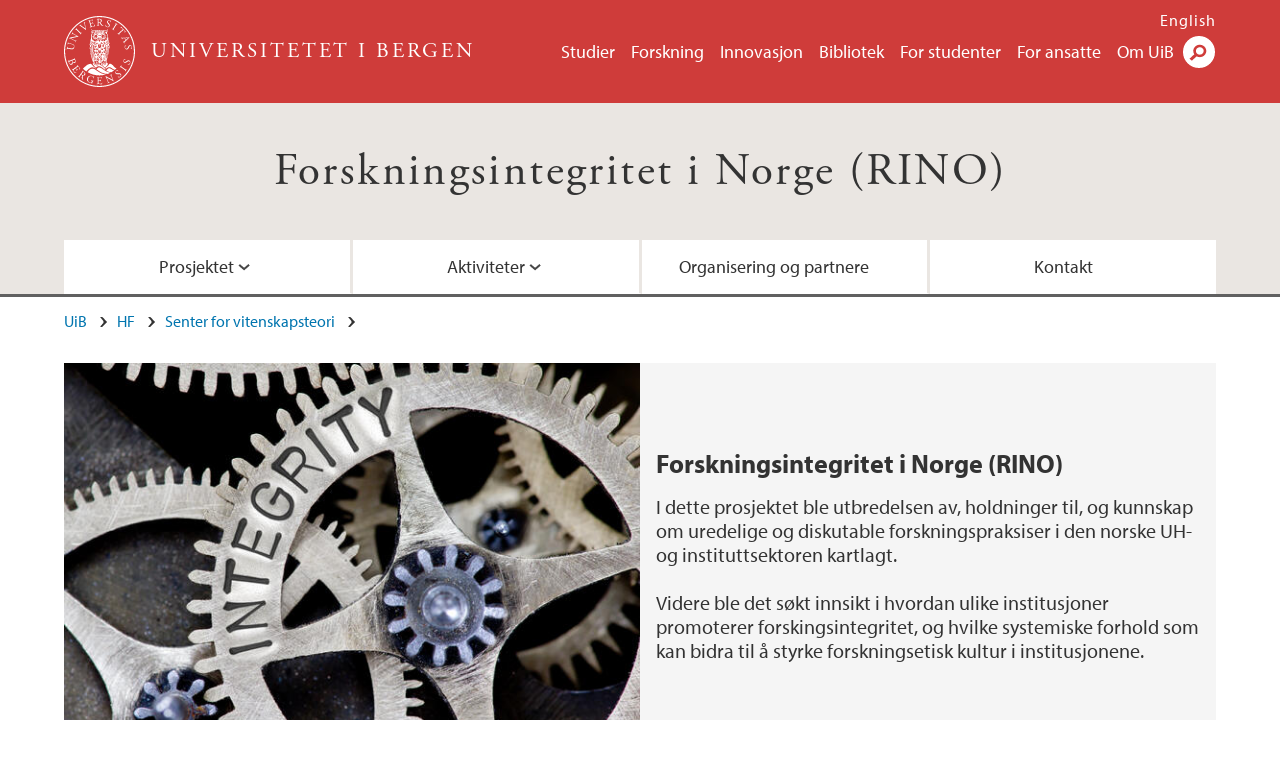

--- FILE ---
content_type: text/html; charset=utf-8
request_url: https://www.uib.no/rino
body_size: 6943
content:
<!doctype html>
<html lang="nb" dir="ltr">
  <head>
    <link rel="profile" href="http://www.w3.org/1999/xhtml/vocab">
    <meta http-equiv="X-UA-Compatible" content="IE=edge">
    <meta name="MobileOptimized" content="width">
    <meta name="HandheldFriendly" content="true">
    <meta name="viewport" content="width=device-width">
<meta http-equiv="Content-Type" content="text/html; charset=utf-8" />
<link rel="alternate" type="application/rss+xml" href="/nb/rino/rss.xml" />
<link rel="alternate" type="application/rss+xml" href="/nb/rino/calrss.xml" />
<link rel="shortcut icon" href="https://www.uib.no/sites/all/themes/uib/uib_w3/favicon.ico" type="image/vnd.microsoft.icon" />
<meta name="Last-Modified" content="2022-07-11T09:54:58Z" />
<meta name="description" content="I dette prosjektet ble utbredelsen av, holdninger til, og kunnskap om uredelige og diskutable forskningspraksiser i den norske UH- og instituttsektoren kartlagt." />
<meta name="generator" content="Drupal 7 (https://www.drupal.org)" />
<link rel="canonical" href="https://www.uib.no/rino" />
<meta property="og:site_name" content="Universitetet i Bergen" />
<meta property="og:type" content="article" />
<meta property="og:url" content="https://www.uib.no/rino" />
<meta property="og:title" content="Forskningsintegritet i Norge (RINO)" />
<meta property="og:image" content="https://www.uib.no/sites/w3.uib.no/files/media/rino_foto_istock.jpg" />
<meta name="twitter:card" content="summary_large_image" />
<meta name="twitter:title" content="Forskningsintegritet i Norge (RINO)" />
<meta name="twitter:description" content="I dette prosjektet ble utbredelsen av, holdninger til, og kunnskap om uredelige og diskutable forskningspraksiser i den norske UH- og instituttsektoren kartlagt." />
<meta name="twitter:image" content="https://www.uib.no/sites/w3.uib.no/files/media/rino_foto_istock.jpg" />
    <title>Forskningsintegritet i Norge (RINO) | Universitetet i Bergen</title>
<link type="text/css" rel="stylesheet" href="https://www.uib.no/sites/w3.uib.no/files/css/css_xE-rWrJf-fncB6ztZfd2huxqgxu4WO-qwma6Xer30m4.css" media="all" />
<link type="text/css" rel="stylesheet" href="https://www.uib.no/sites/w3.uib.no/files/css/css_nyTd1LtyGV4FMxplIMTXUR2pP5xwQtS1bYuhoPSCfb4.css" media="all" />
<link type="text/css" rel="stylesheet" href="https://www.uib.no/sites/w3.uib.no/files/css/css_hFjMpgojz5tLIvTCOXkG5jneFLTaWNX_hakVb3yaMeE.css" media="all" />
<link type="text/css" rel="stylesheet" href="https://www.uib.no/sites/w3.uib.no/files/css/css_3OmOXy6QprOkr48nRgtrypyE0V5QWVpjdpRaJc2Wx-o.css" media="all" />
<link type="text/css" rel="stylesheet" href="https://www.uib.no/sites/w3.uib.no/files/css/css_VVIwC6Oh2S6Yoj-dlw07AnQN33wARXuRRIf8pwRiu2U.css" media="print" />
<script type="text/javascript" src="https://www.uib.no/sites/w3.uib.no/files/js/js_pjM71W4fNn8eBgJgV1oVUUFnjlDTZvUMfj9SBg4sGgk.js"></script>
<script type="text/javascript" src="https://www.uib.no/sites/w3.uib.no/files/js/js_mOx0WHl6cNZI0fqrVldT0Ay6Zv7VRFDm9LexZoNN_NI.js"></script>
<script type="text/javascript">
<!--//--><![CDATA[//><!--
document.createElement( "picture" );
//--><!]]>
</script>
<script type="text/javascript" src="https://www.uib.no/sites/w3.uib.no/files/js/js_GOikDsJOX04Aww72M-XK1hkq4qiL_1XgGsRdkL0XlDo.js"></script>
<script type="text/javascript" src="https://www.uib.no/sites/w3.uib.no/files/js/js_36JebCLoMC3Y_A56Pz19d7fHtwF3mSX9TlZGZc8qWqs.js"></script>
<script type="text/javascript" src="https://www.uib.no/sites/w3.uib.no/files/js/js_gHk2gWJ_Qw_jU2qRiUmSl7d8oly1Cx7lQFrqcp3RXcI.js"></script>
<script type="text/javascript" src="https://www.uib.no/sites/w3.uib.no/files/js/js_wNL68cTQorH6csfPRbnlDViqo9NtI-1B0Wfp8AKWcQk.js"></script>
<script type="text/javascript" src="//use.typekit.net/yfr2tzw.js"></script>
<script type="text/javascript">
<!--//--><![CDATA[//><!--
try{Typekit.load();}catch(e){}
//--><!]]>
</script>
<script type="text/javascript">
<!--//--><![CDATA[//><!--
jQuery.extend(Drupal.settings, {"basePath":"\/","pathPrefix":"nb\/","setHasJsCookie":0,"ajaxPageState":{"theme":"uib_w3","theme_token":"eos7BrcaTE6KnvkH89gLSreNqk22afw8FP4RwgDTj_U","js":{"sites\/all\/modules\/picture\/picturefill\/picturefill.min.js":1,"sites\/all\/modules\/picture\/picture.min.js":1,"https:\/\/www.uib.no\/sites\/w3.uib.no\/files\/google_tag\/uib\/google_tag.script.js":1,"sites\/all\/modules\/jquery_update\/replace\/jquery\/1.12\/jquery.min.js":1,"0":1,"misc\/jquery-extend-3.4.0.js":1,"misc\/jquery-html-prefilter-3.5.0-backport.js":1,"misc\/jquery.once.js":1,"misc\/drupal.js":1,"sites\/all\/modules\/jquery_update\/js\/jquery_browser.js":1,"misc\/form-single-submit.js":1,"misc\/form.js":1,"sites\/all\/modules\/entityreference\/js\/entityreference.js":1,"public:\/\/languages\/nb_HgNVoswgy9lcM2YhyQR9yibqFxF7lKyMjodOJuYe7_0.js":1,"sites\/all\/libraries\/colorbox\/jquery.colorbox-min.js":1,"sites\/all\/libraries\/DOMPurify\/purify.min.js":1,"sites\/all\/modules\/colorbox\/js\/colorbox.js":1,"sites\/all\/modules\/colorbox\/styles\/stockholmsyndrome\/colorbox_style.js":1,"sites\/all\/modules\/colorbox\/js\/colorbox_inline.js":1,"sites\/all\/themes\/uib\/uib_w3\/js\/mobile_menu.js":1,"sites\/all\/themes\/uib\/uib_w3\/js\/sortable.js":1,"sites\/all\/modules\/uib\/uib_search\/js\/uib_search.js":1,"sites\/all\/themes\/uib\/uib_w3\/js\/w3.js":1,"sites\/all\/modules\/field_group\/field_group.js":1,"\/\/use.typekit.net\/yfr2tzw.js":1,"1":1},"css":{"modules\/system\/system.base.css":1,"modules\/system\/system.menus.css":1,"modules\/system\/system.messages.css":1,"modules\/system\/system.theme.css":1,"modules\/field\/theme\/field.css":1,"modules\/node\/node.css":1,"sites\/all\/modules\/picture\/picture_wysiwyg.css":1,"modules\/user\/user.css":1,"sites\/all\/modules\/views\/css\/views.css":1,"sites\/all\/modules\/colorbox\/styles\/stockholmsyndrome\/colorbox_style.css":1,"sites\/all\/modules\/ctools\/css\/ctools.css":1,"sites\/all\/modules\/panels\/css\/panels.css":1,"modules\/locale\/locale.css":1,"sites\/all\/themes\/uib\/uib_w3\/css\/style.css":1,"sites\/all\/themes\/uib\/uib_w3\/css\/print.css":1}},"colorbox":{"opacity":"0.85","current":"{current} of {total}","previous":"\u00ab Prev","next":"Next \u00bb","close":"Lukk","maxWidth":"98%","maxHeight":"98%","fixed":true,"mobiledetect":true,"mobiledevicewidth":"480px","file_public_path":"\/sites\/w3.uib.no\/files","specificPagesDefaultValue":"admin*\nimagebrowser*\nimg_assist*\nimce*\nnode\/add\/*\nnode\/*\/edit\nprint\/*\nprintpdf\/*\nsystem\/ajax\nsystem\/ajax\/*"},"uib_search":{"url":"https:\/\/api.search.uib.no","index":"w3one","uib_search_boost_max":10,"uib_search_boost_min":0.0009765625},"better_exposed_filters":{"views":{"recent_news":{"displays":{"block":{"filters":[]}}}}},"urlIsAjaxTrusted":{"\/nb\/search":true,"https:\/\/www.google.com\/search":true},"field_group":{"div":"teaser"}});
//--><!]]>
</script>
  </head>
  <body class="html not-front not-logged-in no-sidebars page-node page-node- page-node-106593 node-type-area i18n-nb no-testimonial" >
    <div id="skip-link">
      <a href="#main-content" class="element-invisible element-focusable">Hopp til hovedinnhold</a>
    </div>
<noscript aria-hidden="true"><iframe src="https://www.googletagmanager.com/ns.html?id=GTM-KLPBXPW" height="0" width="0" style="display:none;visibility:hidden"></iframe></noscript>
    <div class="header__wrapper">
      <header class="header">
        <a href="/nb" title="Hjem" rel="home" class="logo__link">
          <img src="https://www.uib.no/sites/all/themes/uib/uib_w3/logo.svg" alt="Hjem" class="logo__image" />
        </a>
            <div class="site-name">
            <a href="/nb" title="Hjem" rel="home"><span>Universitetet i Bergen</span></a>
          </div>
    <div class="region region-header">
    <nav class="mobile-menu"><div class="menu-button">Meny</div>
</nav><nav class="global-menu"><ul class="menu"><li class="first leaf menu__item"><a href="https://www.uib.no/studier" title="">Studier</a></li>
<li class="leaf menu__item"><a href="/nb/forskning" title="">Forskning</a></li>
<li class="leaf menu__item"><a href="/nb/innovasjon" title="">Innovasjon</a></li>
<li class="leaf menu__item"><a href="/nb/ub" title="">Bibliotek</a></li>
<li class="leaf menu__item"><a href="https://www.uib.no/forstudenter" title="">For studenter</a></li>
<li class="leaf menu__item"><a href="/nb/foransatte" title="">For ansatte</a></li>
<li class="last leaf menu__item"><a href="/nb/om" title="">Om UiB</a></li>
</ul></nav><div id="block-locale-language" class="block block-locale">

    
  <div class="content">
    <ul class="language-switcher-locale-url"><li class="en first"><a href="/en/rino" class="language-link" title="Research Integrity in Norway (RINO)" lang="en">English</a></li>
<li class="nb last active"><a href="/nb/rino" class="language-link active" title="Forskningsintegritet i Norge (RINO)" lang="nb">Norsk</a></li>
</ul>  </div>
</div>
<div id="block-uib-search-global-searchform" class="block block-uib-search">
  <div class="content">
    <form class="global-search" action="/nb/search" method="get" id="uib-search-form" accept-charset="UTF-8"><div><div class="lightbox form-wrapper" id="edit-lightbox--2"><div class="topbar-wrapper form-wrapper" id="edit-top--3"><div class="topbar form-wrapper" id="edit-top--4"><div class="spacer form-wrapper" id="edit-spacer--2"></div><div class="top-right form-wrapper" id="edit-right--3"><div class="close-lightbox form-wrapper" id="edit-close--2"><a href="/nb" class="closeme" id="edit-link--4">Lukk</a></div></div></div></div><div class="search-wrapper form-wrapper" id="edit-search--2"><label for="searchfield" class="element-invisible">Søkefelt</label>
<div class="form-item form-type-textfield form-item-searchtext">
 <input class="search-field form-text" name="qq" autocomplete="off" placeholder="Søk på uib.no" data-placeholder="Søk etter personer" id="searchfield" type="text" value=" " size="60" maxlength="128" />
</div>
<input type="submit" id="edit-submit--2" name="op" value="Søk" class="form-submit" /></div><fieldset class="right-selector form-wrapper" id="edit-right--4"><legend><span class="fieldset-legend">Filtrer på innhold</span></legend><div class="fieldset-wrapper"><div class="form-item form-type-checkboxes form-item-filters">
 <div id="search-filter-checkboxes" class="form-checkboxes"><div class="form-item form-type-checkbox form-item-filters-everything">
 <input name="uib_search_filters[]" type="checkbox" id="edit-filters-everything--2" value="everything" checked="checked" class="form-checkbox" />  <label class="option" for="edit-filters-everything--2">Alt innhold </label>

</div>
<div class="form-item form-type-checkbox form-item-filters-news">
 <input name="uib_search_filters[]" type="checkbox" id="edit-filters-news--2" value="news" class="form-checkbox" />  <label class="option" for="edit-filters-news--2">Nyheter </label>

</div>
<div class="form-item form-type-checkbox form-item-filters-study">
 <input name="uib_search_filters[]" type="checkbox" id="edit-filters-study--2" value="study" class="form-checkbox" />  <label class="option" for="edit-filters-study--2">Studier </label>

</div>
<div class="form-item form-type-checkbox form-item-filters-event">
 <input name="uib_search_filters[]" type="checkbox" id="edit-filters-event--2" value="event" class="form-checkbox" />  <label class="option" for="edit-filters-event--2">Arrangementer </label>

</div>
<div class="form-item form-type-checkbox form-item-filters-user">
 <input name="uib_search_filters[]" type="checkbox" id="edit-filters-user--2" value="user" class="form-checkbox" />  <label class="option" for="edit-filters-user--2">Personer </label>

</div>
<div class="form-item form-type-checkbox form-item-filters-employee-area">
 <input name="uib_search_filters[]" type="checkbox" id="edit-filters-employee-area--2" value="employee_area" class="form-checkbox" />  <label class="option" for="edit-filters-employee-area--2">Ansattsider </label>

</div>
</div>
<div class="description">Choose what results to return</div>
</div>
</div></fieldset>
<div class="results-wrapper form-wrapper" id="edit-results-wrapper--2"><div class="results form-wrapper" id="edit-results--2"><span class="results-bottom-anchor"></span>
</div></div></div><input type="hidden" name="form_build_id" value="form-gmCR_vwwReygNDopAV-I8ecQoO13oRaBHwseJB3LZS8" />
<input type="hidden" name="form_id" value="uib_search__form" />
</div></form><form name="noscriptform" action="https://www.google.com/search" method="get" id="uib-search-noscript-form" accept-charset="UTF-8"><div><input class="search-button" type="submit" value="Søk" /><input name="as_sitesearch" value="uib.no" type="hidden" />
<input type="hidden" name="form_build_id" value="form-Od3O7vBNv8XtpVdtz324QNjettHqdRHrFV9tGRPfA5c" />
<input type="hidden" name="form_id" value="uib_search__noscript_form" />
</div></form>  </div>
</div>
  </div>
      </header>
      <nav class="mobile_dropdown">
        <nav class="global-mobile-menu mobile noscript"><ul class="menu"><li class="first leaf menu__item"><a href="https://www.uib.no/studier" title="">Studier</a></li>
<li class="leaf menu__item"><a href="/nb/forskning" title="">Forskning</a></li>
<li class="leaf menu__item"><a href="/nb/innovasjon" title="">Innovasjon</a></li>
<li class="leaf menu__item"><a href="/nb/ub" title="">Bibliotek</a></li>
<li class="leaf menu__item"><a href="https://www.uib.no/forstudenter" title="">For studenter</a></li>
<li class="leaf menu__item"><a href="/nb/foransatte" title="">For ansatte</a></li>
<li class="last leaf menu__item"><a href="/nb/om" title="">Om UiB</a></li>
</ul></nav>      </nav>
    </div>
    <div class="subheader__wrapper">
    <h1 class="subheader__content"><a href="/nb/rino">Forskningsintegritet i Norge (RINO)</a></h1><nav class="mobile_area mobile_dropdown"><div class="area-mobile-menu"><ul class="menu"><li class="first expanded menu__item"><a href="#" title="">Prosjektet</a><ul class="menu"><li class="first leaf"><a href="/nb/node/104423/" title="">Om prosjektet</a></li>
<li class="last leaf"><a href="/nb/rino/118496/delrapporter" title="">Delrapporter</a></li>
</ul></li>
<li class="expanded menu__item"><a href="#" title="">Aktiviteter</a><ul class="menu"><li class="first leaf"><a href="/nb/rino/114169/kvantitativ-unders%C3%B8kelse">Kvantitativ  undersøkelse</a></li>
<li class="leaf"><a href="/nb/rino/118392/kvalitativ-studie">Kvalitativ studie</a></li>
<li class="leaf"><a href="/nb/rino/118001/statusrapport-forskningsetikk-i-norge">Presentasjon av delrapport 1</a></li>
<li class="last leaf"><a href="/nb/rino/129015/sluttkonferanse-rino">Sluttkonferanse</a></li>
</ul></li>
<li class="leaf menu__item"><a href="/nb/rino/107248/organisering-og-partnere" title="">Organisering og partnere</a></li>
<li class="last leaf menu__item"><a href="/nb/rino/107249/kontaktinformasjon" title="">Kontakt</a></li>
</ul></div></nav>          <h2 class="element-invisible">Hovedinnhold</h2>
        </div>
    <nav id="main-menu">
<ul class="menu"><li class="first expanded menu__item"><a href="#" title="">Prosjektet</a><ul class="menu"><li class="first leaf"><a href="/nb/node/104423/" title="">Om prosjektet</a></li>
<li class="last leaf"><a href="/nb/rino/118496/delrapporter" title="">Delrapporter</a></li>
</ul></li>
<li class="expanded menu__item"><a href="#" title="">Aktiviteter</a><ul class="menu"><li class="first leaf"><a href="/nb/rino/114169/kvantitativ-unders%C3%B8kelse">Kvantitativ  undersøkelse</a></li>
<li class="leaf"><a href="/nb/rino/118392/kvalitativ-studie">Kvalitativ studie</a></li>
<li class="leaf"><a href="/nb/rino/118001/statusrapport-forskningsetikk-i-norge">Presentasjon av delrapport 1</a></li>
<li class="last leaf"><a href="/nb/rino/129015/sluttkonferanse-rino">Sluttkonferanse</a></li>
</ul></li>
<li class="leaf menu__item"><a href="/nb/rino/107248/organisering-og-partnere" title="">Organisering og partnere</a></li>
<li class="last leaf menu__item"><a href="/nb/rino/107249/kontaktinformasjon" title="">Kontakt</a></li>
</ul>    </nav>
    <main>
      <a id="main-content"></a>
      <div class="tabs"></div>
      <div class="content-top-wrapper">
        <div class="content-top">
          <div class="uib_breadcrumb"><nav class="breadcrumb" role="navigation"><ol><li><a href="/nb">UiB</a> </li><li><a href="/nb/hf">HF</a> </li><li><a href="/nb/svt">Senter for vitenskapsteori</a> </li></ol></nav></div>
<div class="field field-name-field-uib-primary-media field-type-file field-label-hidden field-wrapper"><div  class="field-items"><div  class="field-item odd"><div id="file-120165" class="file file-image file-image-jpeg">

   
  <div class="content">
      <img src="https://www.uib.no/sites/w3.uib.no/files/styles/area_main/public/media/rino_foto_istock.jpg?itok=rioyK9kQ" width="600" height="400" alt="illustrasjon" title="" />    </div>

  
</div>
</div></div></div><div class="field field-name-field-uib-primary-text field-type-text-long field-label-hidden field-wrapper"><div  class="field-items"><div  class="field-item odd"><h3>Forskningsintegritet i Norge (RINO)</h3><p>I dette prosjektet ble utbredelsen av, holdninger til, og kunnskap om uredelige og diskutable forskningspraksiser i den norske UH- og instituttsektoren kartlagt.</p><p>Videre ble det søkt innsikt i hvordan ulike institusjoner promoterer forskingsintegritet, og hvilke systemiske forhold som kan bidra til å styrke forskningsetisk kultur i institusjonene.</p></div></div></div>        </div>
      </div>
      <div class="content-main-wrapper">
  <div class="region region-content">
    <div id="block-system-main" class="block block-system">

    
  <div class="content">
    <div id="node-106593" class="node node-area clearfix">

  
      
  
  <div class="content">
    <div class="field field-name-field-uib-profiled-article field-type-entityreference field-label-hidden field-wrapper"><div  class="field-items"><div  class="field-item odd"><div id="node-104423" class="node node-uib-article node-teaser clearfix">

  <div class="content clearfix">
    <div class="field field-name-field-uib-kicker field-type-text field-label-hidden field-wrapper"><div  class="field-items"><div  class="field-item odd">Forskingsprosjekt</div></div></div>    <div class="field field-name-field-uib-main-media field-type-file field-label-hidden field-wrapper"><div  class="field-items"><div  class="field-item odd"><div id="file-120169" class="file file-image file-image-jpeg">

   
  <div class="content">
      <a href="https://www.uib.no/nb/svt/104423/forskningsintegritet-i-norge-rino"><img src="https://www.uib.no/sites/w3.uib.no/files/styles/wide_thumbnail/public/media/rino_foto_istock_1.jpg?itok=URpn4QGd" width="531" height="375" alt="illustrasjon" title="" /></a>    </div>

  
</div>
</div></div></div>    <h2>
      <a href="/nb/svt/104423/forskningsintegritet-i-norge-rino">Forskningsintegritet i Norge (RINO)</a>
    </h2>
    <p class="field field-name-field-uib-lead field-type-text-long field-label-hidden field-wrapper">
      I dette prosjektet kartlegges utbredelsen av, holdninger til, og kunnskap om uredelige og diskutable forskningspraksiser i den norske UH- og instituttsektoren.  </p>
  </div>
</div>
</div><div  class="field-item even"><div id="node-129015" class="node node-uib-article node-teaser clearfix">

  <div class="content clearfix">
    <div class="field field-name-field-uib-kicker field-type-text field-label-hidden field-wrapper"><div  class="field-items"><div  class="field-item odd">Nyhet</div></div></div>    <div class="field field-name-field-uib-main-media field-type-file field-label-hidden field-wrapper"><div  class="field-items"><div  class="field-item odd"><div id="file-164913" class="file file-image file-image-jpeg">

   
  <div class="content">
      <a href="https://www.uib.no/nb/rino/129015/sluttkonferanse-rino"><img src="https://www.uib.no/sites/w3.uib.no/files/styles/wide_thumbnail/public/media/rino_foto_istock_3.jpg?itok=LApdshgC" width="531" height="375" alt="A cog with the text Integrity written on it" title="" /></a>    </div>

  
</div>
</div></div></div>    <h2>
      <a href="/nb/rino/129015/sluttkonferanse-rino">Sluttkonferanse for RINO</a>
    </h2>
    <p class="field field-name-field-uib-lead field-type-text-long field-label-hidden field-wrapper">
      Sluttkonferansen for prosjektet "Research Integrity in Norway (RINO)" ble holdt i Bergen 26. september 2019.  </p>
  </div>
</div>
</div></div></div><div id="block-uib-area-news-and-calendar" class="block block-uib-area">

    
  <div class="content">
    <div class="item-list"><ul class="news-and-calendar"><li class="first last"><a href="/nb/rino/nyhetsarkiv" class="more-link__news">Nyhetsarkiv</a></li>
</ul></div>  </div>
</div>
  </div>

  
  
</div>
  </div>
</div>
  </div>
      </div>
      <div class="content-bottom-wrapper">
        <div class="content-bottom">
<div id="block-uib-area-jobbnorge" class="block block-uib-area">

    
  <div class="content">
    <div class="item-list"><h2><span></span>Ledige stillinger Forskningsintegritet i Norge (RINO)</h2><ul><li class="first"><a href="https://www.jobbnorge.no/ledige-stillinger/stilling/290565/foersteamanuensis-eller-professor-i-helseoekonomi"> Førsteamanuensis eller professor i helseøkonomi  </a></li>
<li><a href="https://www.jobbnorge.no/ledige-stillinger/stilling/291541/postdoktor-i-molekylaer-parasitologi-og-fiskeimmunologi"> Postdoktor i molekylær parasitologi og fiskeimmunologi  </a></li>
<li><a href="https://www.jobbnorge.no/ledige-stillinger/stilling/289333/universitetslektor-ii-i-creative-coding-20-ved-institutt-for-design"> Universitetslektor II i creative coding (20 %) ved Institutt for design  </a></li>
<li><a href="https://www.jobbnorge.no/ledige-stillinger/stilling/289897/phd-stipendiatstilling-i-systematikk-og-evolusjon-hos-lyng-erica-ericaceae-fraa-madagaskar"> Ph.d.-stipendiatstilling i systematikk og evolusjon hos lyng (Erica; Ericaceae) frå Madagaskar  </a></li>
<li class="last"><a href="https://www.jobbnorge.no/ledige-stillinger/stilling/290501/universitetslektor-ii-5-i-utoevande-musikk-klassisk-fagott-ved-griegakademiet"> Universitetslektor II (5%) i utøvande musikk, klassisk fagott ved Griegakademiet  </a></li>
</ul><div class="uib-all-vacancies"><a href="/nb/om/84775/ledige-stillinger-ved-uib">Se alle ledige stillinger hos UiB</a></div></div>  </div>
</div>
        </div>
      </div>
    </main>
    <footer>
        <div class="footer-wrapper mobile_area">
          <nav class="main-menu__expanded">
<ul class="menu"><li class="first expanded menu__item"><a href="#" title="">Prosjektet</a><ul class="menu"><li class="first leaf"><a href="/nb/node/104423/" title="">Om prosjektet</a></li>
<li class="last leaf"><a href="/nb/rino/118496/delrapporter" title="">Delrapporter</a></li>
</ul></li>
<li class="expanded menu__item"><a href="#" title="">Aktiviteter</a><ul class="menu"><li class="first leaf"><a href="/nb/rino/114169/kvantitativ-unders%C3%B8kelse">Kvantitativ  undersøkelse</a></li>
<li class="leaf"><a href="/nb/rino/118392/kvalitativ-studie">Kvalitativ studie</a></li>
<li class="leaf"><a href="/nb/rino/118001/statusrapport-forskningsetikk-i-norge">Presentasjon av delrapport 1</a></li>
<li class="last leaf"><a href="/nb/rino/129015/sluttkonferanse-rino">Sluttkonferanse</a></li>
</ul></li>
<li class="leaf menu__item"><a href="/nb/rino/107248/organisering-og-partnere" title="">Organisering og partnere</a></li>
<li class="last leaf menu__item"><a href="/nb/rino/107249/kontaktinformasjon" title="">Kontakt</a></li>
</ul>          </nav>
          <div class="footer">
<div id="block-uib-area-colophon-2" class="block block-uib-area">

    
  <div class="content">
    <div class="contact"><span>Kontakt oss</span>
<a href="mailto:post@uib.no">post@uib.no</a><span>+47 55 58 00 00</span>
<span>Universitetet i Bergen<br>Senter for vitenskapsteori<br></span>
</div><div class="visit"><span>Besøk oss</span>
<a href="/nb/om/79254/kart-over-universitetsomr%C3%A5dene">Se områdekart</a></div>  </div>
</div>
          </div>
        </div>
        <div class="footer-bottom-wrapper">
          <div class="footer-bottom">
<div id="block-uib-area-bottom-links" class="block block-uib-area">

    
  <div class="content">
    <div class="item-list"><ul><li class="first"><a href="/nb/kontakt" class="link-contact-info">Kontakt UiB</a></li>
<li><a href="/nb/om/84775/ledige-stillinger-ved-uib" class="link-vacant-positions">Ledige stillinger</a></li>
<li><a href="/nb/ka/50664/presserom" class="link-press">Presse</a></li>
<li><a href="/nb/ka/50897/informasjonskapsler-og-personvern" class="link-info-cookies">Om informasjonskapsler</a></li>
<li><a href="/nb/personvern/118933/personvernerkl%C3%A6ring-universitetet-i-bergen" class="link-privacy">Personvern</a></li>
<li class="last"><a href="https://www.uib.no/tilgjengelighetserklearing" class="link-accessibility-statement">Tilgjengelighetserklæring</a></li>
</ul></div>  </div>
</div>
          </div>
        </div>
    </footer>
<script type="text/javascript" src="https://www.uib.no/sites/w3.uib.no/files/js/js_7-q4xx5FaXgFWWma9tMCS9Q__822jcg6rhczPisS8LQ.js"></script>
  </body>
</html>
